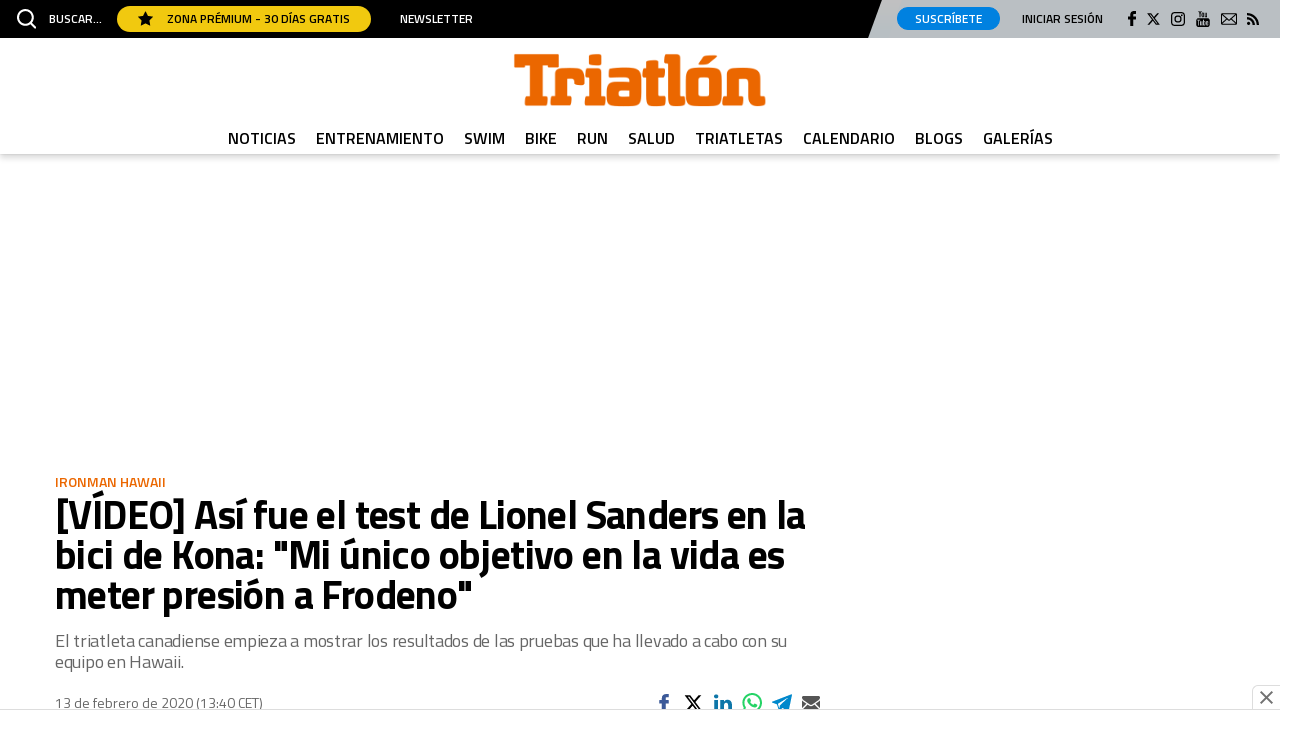

--- FILE ---
content_type: text/css
request_url: https://www.triatlonweb.es/uploads/static/triatlon/dist/css/article-triatlon.css?t=202601121652
body_size: 6481
content:
/*!timestamp: 1750956594386;*/.o-btn{padding:6px 17px 5px;display:inline-flex;align-items:center;justify-content:center;background-color:#eb6700;border:1px solid #eb6700;border-radius:4px;font-size:12px;line-height:1.2em;font-weight:600;text-transform:inherit;text-align:center;color:#fff;cursor:pointer;transition:all .15s ease-in-out}.o-btn:hover{color:#fff;transition:all .15s ease-in-out;opacity:.7}.o-btn__rounded{border-radius:17px}.o-btn__rounded--blue{color:#fff;background-color:#0081e0;border:1px solid #0081e0}.o-btn__rounded--yellow{color:#000;border:1px solid #f1c90f;background-color:#f1c90f}.o-btn__outline{background-color:transparent;color:#000;text-decoration:none}.o-btn__outline:hover{background-color:#fff;color:#000;opacity:.7}.o-btn__underline{padding:0;background-color:transparent;border:1px solid transparent;color:#000;text-decoration:underline}.o-btn__underline:hover{background-color:#fff;color:#000;opacity:.7}.o-btn--big{margin:0 auto;width:100%}.c-footer{padding:39px 0 35px;background:#1b1b1b}.c-footer__logo .mainlogo__link{width:175.9204px;height:34px;margin-left:auto;margin-right:auto}.c-footer__static.menulist{padding:0 12px}.c-footer__static .menulist__item a{line-height:1.6em}.c-footer__text{margin-top:10px;font-size:12px;text-align:center;color:#939c9e}.c-footer .c-mainsocial__list{margin:0;padding:0;font-size:0;list-style:none;text-align:center}.c-footer .c-mainsocial__item{display:inline-block;margin:0 8px;vertical-align:middle}.c-footer .c-mainsocial__item.is-facebook .c-mainsocial__img{width:8px;fill:#fff}.c-footer .c-mainsocial__item.is-twitter .c-mainsocial__img{width:15px;fill:#fff}.c-footer .c-mainsocial__item.is-instagram .c-mainsocial__img{width:13px;fill:#fff}.c-footer .c-mainsocial__item.is-youtube .c-mainsocial__img{width:15px;fill:#fff}.c-footer .c-mainsocial__item.is-pinterest .c-mainsocial__img{width:14px;fill:#fff;stroke:#fff}.c-footer .c-mainsocial__item.is-linkedin .c-mainsocial__img{width:15px;fill:#fff;stroke:#fff}.c-footer .c-mainsocial__item.is-mail .c-mainsocial__img{width:17px;fill:#fff}.c-footer .c-mainsocial__item.is-rss .c-mainsocial__img{width:11px;fill:#fff}.c-footer .c-mainsocial__img{width:20px;fill:#fff;transition:all .15s ease-in-out}.c-footer .c-mainsocial__img:hover{fill:#a0a0a0;transition:all .15s ease-in-out}.menulist{margin-top:16px}.menulist__list{margin:0;padding:0;list-style:none;text-align:center;font-size:12px}.menulist__item{display:inline-block;margin:0 4px}.is-amp .menulist__item a,.menulist__item a{color:#fff}.c-collaborators__wrapper{padding:72px 20px;display:flex}.c-collaborators__left{width:25%;display:flex;flex-direction:column;align-items:flex-start;border-right:1px solid #707070;padding:38px 94px}.c-collaborators__right{width:75%;padding:38px 100px 0}.c-collaborators__logo{margin-bottom:22px}.c-collaborators__logo-item{display:inline-block;vertical-align:middle;margin-bottom:38px;margin-right:30px}.c-collaborators__copyright{margin-bottom:22px;font-family:Titillium Web,Titillium Web-fallback,Segoe UI,Roboto,Helvetica Neue,Helvetica,Arial,sans-serif;font-size:12px;line-height:13px;font-weight:400}.subscribe{margin-top:40px;padding:30px 20px;background:#fafafa;border-top:1px solid #eaeaea}.subscribe__wrapper{max-width:800px;margin:0 auto}.subscribe__wrapper--v2{max-width:1200px}.subscribe__title{margin-bottom:10px;font-size:26px;font-weight:600}.subscribe__desc{font-size:18px;color:#666}.subscribe__form{margin-top:15px}.subscribe__form .c-form__action,.subscribe__form .c-form__field,.subscribe__form .c-form__recaptcha,.subscribe__form .form__recaptcha{display:inline-block;width:48%;vertical-align:middle}.subscribe__form .c-form__action,.subscribe__form .c-form__field+.c-form__field{margin-left:2%}.subscribe__form .c-form__label--checkbox{margin-bottom:8px;font-size:12px;line-height:15px}.subscribe__form .c-form__label--checkbox input{margin-right:8px}.subscribe__form--v2 .c-form__action,.subscribe__form--v2 .c-form__field,.subscribe__form--v2 .c-form__recaptcha,.subscribe__form--v2 .form__recaptcha{display:block;width:100%}.subscribe__form--v2 .c-form__action,.subscribe__form--v2 .c-form__field+.c-form__field{margin-top:10px;margin-left:0}.subscribe__form--v2 .c-form__label--checkbox{margin-bottom:8px;font-size:12px;line-height:15px}.subscribe__form--v2 .c-form__label--checkbox input{margin-right:8px}.subscribe-modal{display:none;position:fixed;top:0;right:0;bottom:0;left:0;z-index:100;background:rgba(0,0,0,.4);z-index:1000000}.cs-vce .subscribe-modal{display:none}.subscribe-modal__wrapper{position:relative;width:100%;height:100%}.subscribe-modal__content{position:absolute;top:50%;left:50%;transform:translate(-50%,-50%);width:450px;max-width:100%;max-height:calc(100% - 200px);margin:0 auto;padding:20px;background:#fff;overflow-y:scroll;z-index:1}.subscribe-modal__close{position:absolute;top:13px;right:13px;width:35px;height:35px;cursor:pointer;background:#fff;padding:8px 7px;border-radius:50%}.subscribe-modal__close svg{fill:#eb6700;width:20px;height:20px}.subscribe-modal__heading{width:calc(100% + 40px);margin-left:-20px;margin-top:-20px}.subscribe-modal__heading img{width:100%}.subscribe-modal__title{margin:20px 0 0;font-size:28px;font-weight:700;letter-spacing:-.035em;text-align:center}.subscribe-modal__desc{margin-top:3px;font-size:19px;line-height:1.1em;font-weight:500;letter-spacing:-.035em;text-align:center}.subscribe-modal__legal{margin:0 0 15px;font-size:12px;line-height:16px;color:#666}.subscribe-modal__legal label{margin-top:15px;margin-bottom:10px;color:#000}.subscribe-modal__legal-title{font-size:16px;line-height:20px;font-weight:700;color:#000}.subscribe-modal__form{margin-top:0}.c-static-content{margin:0 auto;padding:3.75rem 0 7.5625rem;padding-top:1rem;max-width:46.25rem}.c-static-content--contact{margin:0 auto;padding:3.75rem 20px;max-width:46.25rem}.c-static-content h1{font-size:28px;font-weight:700;text-align:center;margin-bottom:40px}.c-static-content h2{font-size:20px;font-weight:700;margin:30px 0 10px}.c-static-content h3{font-size:18px;font-weight:600;margin:30px 0 10px}.c-static-content ol,.c-static-content p,.c-static-content ul{font-size:16px;font-weight:300;margin-bottom:10px;line-height:22px}.c-static-content ol strong,.c-static-content p strong,.c-static-content ul strong{font-weight:600}.c-static-content a{color:#eb6700;text-decoration:underline}.c-static-content ol,.c-static-content ul{list-style:disc;list-style-position:inside;padding:10px 0 10px 10px}.c-static-content ol li,.c-static-content ul li{padding-bottom:8px}.c-static-content ol p,.c-static-content ul p{display:inline}.c-static-content ol{list-style:decimal;list-style-position:inside}.c-static-content table{border:1px solid grey;width:100%;margin:20px 0;text-align:left}.c-static-content table th{background-color:#00bfde;font-weight:600}.c-static-content table td,.c-static-content table th{padding:20px;font-size:14px}.c-static-content table tr:nth-child(2n){background:#fff}.c-static-content table td,.c-static-content table tg,.c-static-content table th{border:1px solid grey}.c-opening-fullvideo{max-width:1000px;margin:30px auto}.c-opening-fullvideo__wrapper{position:relative;padding-bottom:56.25%}.c-opening-fullvideo iframe{position:absolute;top:0;right:0;bottom:0;left:0;width:100%;height:100%}.external-widget{margin-bottom:30px;text-align:center}.external-widget.is-facebook iframe{margin:0 auto}.external-widget.is-twitter{overflow:hidden;border:1px solid #ebebeb!important;border-radius:4px}.article .external-widget,.thematic .external-widget{margin-top:27px}.c-extra-footer{margin:-10px 0 0;padding:0 0 10px;background-color:#1b1b1b}.c-extra-footer__wrapper{text-align:center}.c-extra-footer__logo-item{display:inline-block;width:auto}.c-extra-footer__logo-item.is-mundogeo-pefc,.c-extra-footer__logo-item.is-planeta2020-pefc{width:50px}.c-ranking{margin:30px auto 0;text-align:left}.c-ranking__title{margin:20px 0 0;padding:7px 0 15px 3px;font-size:20px;border-top:1px dotted #eaeaea;border-bottom:2px dotted #eaeaea;letter-spacing:-.75px}.c-ranking__list{margin:0;padding:0;list-style:none}.c-ranking__item{position:relative;min-height:70px;overflow:hidden;padding:17px 10px 15px 50px;border-bottom:2px dotted #eaeaea}.c-ranking__item:before{position:absolute;left:10px;display:inline-block;margin-top:7px;margin-bottom:5px;width:44px;vertical-align:top;content:attr(data-order);font-size:48px;line-height:.5em;font-weight:700;color:#a59e98;opacity:.7}.c-ranking__item:before,.c-ranking__link{text-align:left;font-family:Titillium Web,Titillium Web-fallback,Segoe UI,Roboto,Helvetica Neue,Helvetica,Arial,sans-serif}.c-ranking__link{margin:0;padding:0;font-size:16px;line-height:1.15em;letter-spacing:-.9px}.c-ranking__test{color:#000}.c-tags-list{margin:30px 0}.c-tags-list__title{margin-bottom:10px;padding:5px 10px;font-size:16px;letter-spacing:-.015em;font-weight:500;text-transform:uppercase;color:#674f2a;background:#f0f0f0}.c-tags-list__list{display:flex;flex-wrap:wrap;margin:0;padding:0;list-style:none}.c-tags-list__item{margin:0 10px 10px 0}.c-tags-list__link{display:inline-block;padding:4px 10px;font-size:13px;font-weight:500;text-transform:uppercase;background:#fafafa;border:1px solid #eaeaea;transition:all .15s ease-in-out}.c-tags-list__link:hover{background:#f0f0f0;transition:all .15s ease-in-out}.c-related__title{margin-bottom:10px;padding:5px 10px;font-size:16px;letter-spacing:-.015em;font-weight:500;text-transform:uppercase;color:#674f2a;background:#f0f0f0}.c-related-article{display:flex;justify-content:space-between;margin-bottom:20px;padding:14px 0;border-top:1px solid #eaeaea;border-bottom:1px solid #eaeaea}.c-related-article__list{margin:0;padding:0;list-style:none}.c-related-article .c-image__fig,.c-related-article__fig{margin:0;padding:0;width:20%}.c-related-article__img{max-width:100%;width:100%;height:auto}.c-related-article__wrapper{box-sizing:border-box;width:77%}.c-related-article__avantitle{font-size:11px;color:#666;text-transform:uppercase;font-weight:600}.c-related-article__title,.c-related-article h2.c-related-article__title{margin:0;font-size:20px;line-height:1.1em}.c-related-article__link{color:#000}.c-related-article p{margin:0}.c-related-article a{color:#000;border:none}.c-related-article.is-end-article{padding-top:0;border-top:0}.c-related-article.is-end-article .c-related-article__title{margin:5px 0 0}.c-related-article.is-gallery{padding:0;background:#fafafa;border:none}.c-related-article.is-gallery .c-related-article__wrapper{padding:14px 0}.c-related-article.is-gallery .c-related-article__title{margin-top:2px;font-size:19px}.c-related-article.is-gallery .c-related-article__imglink{display:block;position:relative}.c-related-article.is-gallery .c-related-article__imglink picture:before{content:"";display:block;width:32px;height:32px;position:absolute;right:0;bottom:0;z-index:10;background:#eb6700 url(/uploads/static/triatlon/dist/img/icon-gallery.svg) no-repeat 50%;background-size:20px;pointer-events:none}.c-news-list{margin:20px 0}.c-news-list__message .is-empty{max-width:1200px;margin:0 auto}.c-news-list__article{display:flex;justify-content:space-between;margin-bottom:20px;padding-bottom:14px;border-bottom:1px solid #ebebeb}.is-inverted .c-news-list__article{flex-direction:row-reverse}.c-news-list__item{position:relative}.c-news-list__fig{margin:0;padding:0;width:40%}.c-news-list__fig--vertical{background-color:rgba(0,0,0,.05)}.c-news-list__fig--vertical .c-news-list__fig-link{display:block;height:100%}.c-news-list__fig-link picture{position:relative;display:block}.c-news-list__fig--vertical .c-news-list__fig-link picture{display:block;height:100%}.c-news-list__img{width:100%;max-width:100%;height:auto}.c-news-list__fig--vertical .c-news-list__img{width:auto;height:100%;max-height:100%;margin:0 auto}.c-news-list__item.has-gallery .c-news-list__fig-link picture:before{content:"";display:block;width:32px;height:32px;position:absolute;right:0;bottom:0;z-index:1;background:#eb6700 url(/uploads/static/triatlon/dist/img/icon-gallery.svg) no-repeat 50%;background-size:20px;pointer-events:none}.c-news-list__item.has-video .c-news-list__fig-link picture:before{content:"";display:block;width:32px;height:32px;position:absolute;right:0;bottom:0;z-index:1;background:#eb6700 url(/uploads/static/triatlon/dist/img/icon-video.svg) no-repeat 10px;background-size:16px;pointer-events:none}.c-news-list__item.has-paywall .c-news-list__fig-link picture:after{content:"";display:block;width:32px;height:32px;position:absolute;left:0;top:0;z-index:1;background:#dfbf43 url(/uploads/static/triatlon/dist/img/icon-star.svg) no-repeat 50%;background-size:16px;pointer-events:none}.c-news-list__wrapper{box-sizing:border-box;width:56%}.has-no-image .c-news-list__wrapper{width:100%}.c-news-list__title{margin:0 0 5px;font-size:25px;line-height:1.1em}.c-news-list__subtitle{margin:5px 0 0;font-size:16px;line-height:1.3em;color:#666;font-weight:300}.c-news-list__author,.c-news-list__category,.c-news-list__date{display:inline-block;font-size:13px;text-transform:uppercase}.c-news-list__item.is-big .c-news-list__category{right:0}.c-news-list__category{margin-right:6px;color:#666;font-weight:600;position:absolute;top:0;right:60%;margin:0;padding:6px 8px;color:#fff;background:#333;font-size:12px;line-height:1em}.c-news-list__category-link{color:#fff}.c-news-list__author{margin-right:5px;color:#666}.c-news-list__date{color:#707070}.c-news-list .is-big{background:#f6f6f6}.is-alternative-big .c-news-list .is-big{background:transparent}.is-big .c-news-list__wrapper{padding:10px 20px 8px}.is-alternative-big .is-big .c-news-list__wrapper{padding-left:0;padding-right:0}.is-big .c-news-list__article{flex-direction:column}.is-big .c-news-list__fig,.is-big .c-news-list__wrapper{width:100%}.is-big .c-news-list__title{margin-top:15px;font-size:30px}.c-news-list.is-home-articles .c-news-list__fig{width:20%}.c-news-list.is-home-articles .c-news-list__wrapper{width:77%}.c-news-list.is-home-articles .c-news-list__blocktitle{margin-bottom:10px;padding:5px 10px;font-size:16px;letter-spacing:-.015em;font-weight:500;text-transform:uppercase;color:#674f2a;background:#f0f0f0}.c-news-list.is-home-articles .c-news-list__title{font-size:22px}.c-news-list.is-home-articles .c-news-list__category{right:80%}.c-news-list.is-gallery-list{max-width:1000px;margin:0 auto}.c-news-list.is-gallery-list .c-news-list__fig{width:20%}.c-news-list.is-gallery-list .c-news-list__wrapper{width:77%}.c-news-list.is-gallery-list .c-news-list__blocktitle{margin-bottom:10px;padding:5px 10px;font-size:16px;letter-spacing:-.015em;font-weight:500;text-transform:uppercase;color:#674f2a;background:#f0f0f0}.c-news-list.is-gallery-list .c-news-list__title{font-size:22px}.c-news-list.is-gallery-list .c-news-list__category{right:80%}.c-news-list.is-grid{display:flex;flex-wrap:wrap}.c-news-list.is-grid .swiper-container{height:366px}.c-news-list.is-grid .swiper-wrapper{height:calc(100% - 66px)}.c-news-list.is-grid .c-news-list__item{position:relative;width:25%;margin-bottom:15px;padding:0 15px;height:100%}.c-news-list.is-grid .c-news-list__item.is-double{width:50%;margin-bottom:25px}.c-news-list.is-grid .c-news-list__item.is-double .c-news-list__title{font-size:30px;line-height:1.1em}.c-news-list.is-grid .c-news-list__item.is-triple{width:75%;margin-bottom:25px}.c-news-list.is-grid .c-news-list__item.is-triple .c-news-list__title{font-size:30px;line-height:1.1em}.c-news-list.is-grid .c-news-list__item.is-triple .c-news-list__fig--vertical{height:513px}.c-news-list.is-grid .c-news-list__article{flex-direction:column;justify-content:flex-start;height:100%;margin:0;padding:0;border:none;background:#fff}.c-news-list.is-grid .c-news-list__wrapper{width:100%}.c-news-list.is-grid .c-news-list__fig--vertical{height:270px}.c-news-list.is-grid .c-news-list__fig{width:100%;margin-bottom:10px}.c-news-list.is-grid .c-news-list__title{font-size:18px}.c-news-list.is-grid .c-news-list__category{right:15px}.c-news-list.is-multigrid{display:flex;max-width:1200px;margin:0 auto;flex-wrap:wrap}.c-news-list.is-multigrid .c-news-list__item{width:33.33%;padding:15px}.c-news-list.is-multigrid .c-news-list__item.is-big{width:50%;background-color:initial}.c-news-list.is-multigrid .c-news-list__article{display:block;padding:0;border:0}.c-news-list.is-multigrid .c-news-list__fig{width:auto}.c-news-list.is-multigrid .c-news-list__wrapper{width:auto;padding:15px;background-color:#f9f9f9}.c-news-list.is-gallery-list .c-news-list__fig{position:relative;font-size:0}.c-news-list.is-gallery-list .c-news-list__fig:after{content:"";display:block;position:absolute;bottom:0;left:0;right:0;height:75px;background:linear-gradient(transparent,transparent 50%,rgba(0,0,0,.95));pointer-events:none}.c-news-list.is-gallery-list .c-news-list__gallery-icon{position:absolute;top:15px;right:15px;z-index:1;width:50px;height:50px;border:1px solid hsla(0,0%,100%,.7);border-radius:5px;opacity:.8;background:url(/uploads/static/triatlon/dist/img/icon-camera.svg) no-repeat 50%;background-size:28px;pointer-events:none}.c-news-list.is-gallery-list .c-news-list__fig--vertical .c-news-list__gallery-icon{background-color:rgba(0,0,0,.2)}.c-news-list.is-gallery-list .c-news-list__gallery-number{position:absolute;bottom:12px;right:15px;z-index:1;font-size:18px;line-height:1em;color:#fff;pointer-events:none}.home-secondary-articles{max-width:1200px;margin:20px auto}.home-secondary-articles.is-format-1{display:flex;justify-content:space-between}.home-secondary-articles.is-format-1 .left-column{width:53%}.home-secondary-articles.is-format-1 .right-column{width:45%}.home-secondary-articles.is-format-1 .right-column .c-news-list__title{font-size:18px}.home-secondary-articles.is-format-1 .right-column .c-news-list__category{right:60%;width:40%}.home-secondary-articles.is-format-1 .c-news-list__item{position:relative}.home-secondary-articles.is-format-1 .c-news-list__category{position:absolute;top:0;right:0;margin:0;padding:4px 8px;color:#fff;background:#333;font-size:12px;line-height:1em}.home-secondary-articles.slide{max-width:100%;padding:30px;background:#000}.home-secondary-articles.slide .slide__icon{margin:0 0 15px;text-align:center}.home-secondary-articles.slide .slide__icon svg{max-width:40px;fill:#dfbf43}.home-secondary-articles.slide .slide__sponsor{max-width:250px;margin:0 auto 30px}.home-secondary-articles.slide .slide__title{margin-bottom:10px;font-size:30px;line-height:1.1em;text-transform:uppercase;font-weight:700;color:#fff;text-align:center}.home-secondary-articles.slide .slide__subtitle{font-size:18px;line-height:1.1em;color:#fff;text-align:center}.home-secondary-articles.slide .c-news-list{max-width:1200px;margin:25px auto 0}.home-secondary-articles.slide .c-news-list.is-grid{display:block}.home-secondary-articles.slide .c-news-list__fig{margin:0}.home-secondary-articles.slide .c-news-list__item{width:100%;margin:0;padding:0;text-align:center}.home-secondary-articles.slide .c-news-list__item.has-no-image .c-news-list__article:before{content:"";display:block;padding-top:57%;background-size:50px}.home-secondary-articles.slide .c-news-list__wrapper{margin:0;padding:15px}.home-secondary-articles.slide .c-news-list__title{margin:0;font-size:20px}.home-secondary-articles.slide .c-news-list__category{right:0}.home-secondary-articles.slide .slide__buttons{position:relative;margin-top:22px;text-align:center}.home-secondary-articles.slide .swiper-button-next,.home-secondary-articles.slide .swiper-button-prev{display:inline-block;position:static;top:auto;right:auto;bottom:auto;left:auto;margin:0 5px;color:#eb6700;background:#000}.home-secondary-articles.slide .swiper-button-prev{background:#000 url(/uploads/static/triatlon/dist/img/icon-arrow-left-white.svg) no-repeat 50%;background-size:12px}.home-secondary-articles.slide .swiper-button-next{background:#000 url(/uploads/static/triatlon/dist/img/icon-arrow-right-white.svg) no-repeat 50%;background-size:12px}.home-secondary-articles.slide--66e3cfa703491 .slide__sponsor{max-width:400px}.home-secondary-articles.slide--66e3cfa703491 .slide__title{color:#000}.home-articles{max-width:1200px;margin:20px auto}.home-articles.subscribe{max-width:100%;padding:30px;background:#282828}.home-articles.subscribe .home-articles__icon{margin:0 0 15px;text-align:center}.home-articles.subscribe .home-articles__icon svg{max-width:40px;fill:#dfbf43}.home-articles.subscribe .home-articles__sponsor{max-width:250px;margin:0 auto 30px}.home-articles.subscribe .home-articles__title{margin-bottom:10px;font-size:30px;line-height:1.1em;text-transform:uppercase;font-weight:700;color:#fff;text-align:center}.home-articles.subscribe .home-articles__subtitle{font-size:18px;line-height:1.1em;color:#fff;text-align:center}.home-articles.subscribe .c-list{max-width:1200px;margin:25px auto 0}.home-articles.subscribe .c-list.is-grid{display:flex;flex-wrap:wrap;justify-content:space-between}.home-articles.subscribe .c-list__heading{margin-bottom:15px;font-family:Titillium Web,Titillium Web-fallback,Segoe UI,Roboto,Helvetica Neue,Helvetica,Arial,sans-serif;font-size:18px;line-height:21px;font-weight:400;text-align:center;color:#fff}.home-articles.subscribe .c-list__fig{margin:0}.home-articles.subscribe .c-list__item{position:relative;width:25%;margin-bottom:15px;padding:0 15px;height:100%}.home-articles.subscribe .c-list__article{flex-direction:column;justify-content:flex-start;height:100%;margin:0;padding:0;border:none;background:#282828}.home-articles.subscribe .c-list__wrapper{margin:0;padding:15px}.home-articles.subscribe .c-list__title{margin:0;font-size:20px}.home-articles.subscribe .c-list__category{right:0}.c-opening{margin:30px 0;text-align:center}.c-opening__title{margin:0 0 10px;font-size:50px;line-height:1em}.c-opening__title:before{content:"";display:block;width:50px;height:4px;margin:0 auto 26px;background:#eb6700}.c-opening__subtitle{margin:0;font-size:19px;line-height:1.3em;color:#666;font-weight:300}.c-opening__fig{margin:20px 0 0}.c-opening__img{width:100%;max-width:100%}.home-secondary-articles.is-format-5 .c-news-list__item{position:relative}.home-secondary-articles.is-format-5 .c-news-list__item.is-big .c-news-list__category{right:0}.home-secondary-articles.is-format-5 .c-news-list__category{position:absolute;top:0;right:60%;margin:0;padding:4px 8px;color:#fff;background:#333;font-size:12px;line-height:1em}.home-secondary-articles.is-format-8 .c-news-list__item{width:50%}.home-secondary-articles.is-format-8 .c-news-list__title{font-size:25px}.home-secondary-articles.is-format-9{display:flex;justify-content:space-between}.home-secondary-articles.is-format-9 .left-column{width:53%}.home-secondary-articles.is-format-9 .right-column{width:45%}.home-secondary-articles.is-format-9 .right-column .c-news-list__title{font-size:18px}.home-secondary-articles.is-format-9 .right-column .c-news-list__category{right:60%;width:40%}.home-secondary-articles.is-format-9 .c-news-list__item{position:relative}.home-secondary-articles.is-format-9 .c-news-list__category{position:absolute;top:0;right:0;margin:0;padding:4px 8px;color:#fff;background:#333;font-size:12px;line-height:1em}.home-secondary-articles__wrapper{display:flex;flex-wrap:wrap;justify-content:space-between}.home-secondary-articles__menu{flex:0 0 25%;margin-bottom:20px}.home-secondary-articles__list{border-right:1px solid #eaeaea;padding-top:5px}.home-secondary-articles__list-item{padding:10px;font-size:17px;border-bottom:1px solid #f5f5f5}.home-secondary-articles__content{flex:0 0 72%;display:flex;justify-content:space-between}.home-secondary-articles.is-format-9 .c-block-heading{border-left:5px solid #eb6700;margin-top:0}.home-secondary-articles.is-format-9 .c-block-heading__wrapper{margin-bottom:0}.home-secondary-articles.is-format-9 .c-news-list{margin-top:0}.home-secondary-articles.is-format-9 .c-news-list__item.is-big .c-news-list__title{font-size:21px}.home-secondary-articles.is-format-10 .c-block-heading{border-left:5px solid #eb6700;margin-top:0}.home-secondary-articles.is-format-10 .c-block-heading__wrapper{margin-bottom:0}.home-secondary-articles.is-format-10 .c-news-list__item{height:auto;width:100%}.home-secondary-articles.is-format-10 .c-news-list__item.is-double .c-news-list__title{font-size:21px}.c-mainarticle__body,.c-paywall{position:relative}.c-mainarticle__body .c-paywall{text-align:center;display:flex;align-items:flex-end;font-family:Titillium Web,Titillium Web-fallback,Segoe UI,Roboto,Helvetica Neue,Helvetica,Arial,sans-serif}.c-mainarticle__body .c-paywall:before{content:"";display:block;position:absolute;max-height:100px;height:100%;width:100%;top:-100px;left:0;z-index:1;background:linear-gradient(hsla(0,0%,100%,0),hsla(0,0%,100%,.9) 34.98%,#fff)}.c-mainarticle__body .c-paywall__wrapper{background-color:#fafafa;width:100%;padding:33px 30px 28px;display:flex;flex-direction:column;align-items:center}.c-mainarticle__body .c-paywall__title{letter-spacing:-.04em;font-size:24px;line-height:20px;font-weight:700;color:#000;margin-bottom:8px;padding-top:52px;background-image:url(/uploads/static/triatlon/dist/img/icon-user.svg);background-position:top;background-size:20px;background-repeat:no-repeat}.c-mainarticle__body .c-paywall__txt{margin-bottom:24px;font-size:20px;line-height:30px;letter-spacing:-.04em;font-weight:400;color:#000}.c-mainarticle__body .c-paywall__btn{padding:6px 16px;font-size:14px;font-weight:600;color:#fff;background:#eb6700;display:inline-block}.c-mainarticle__body .c-paywall__link{font-size:14px;font-weight:600;color:#eb6700}.c-infinite-scroll{position:relative;height:200px}.c-infinite-scroll__wrapper{max-width:1000;margin:0 auto;display:flex;align-items:center;justify-content:center;gap:20px;height:100%}.c-infinite-scroll__spinner{animation:b 2s linear infinite;z-index:2;width:50px;height:50px}.c-infinite-scroll__spinner .c-infinite-scroll__path{stroke:#eb6700;stroke-linecap:round;animation:c 1.5s ease-in-out infinite}.c-infinite-scroll__text{display:flex;flex-direction:column;gap:10px}.c-infinite-scroll__title{font-weight:700}@keyframes b{to{transform:rotate(1turn)}}@keyframes c{0%{stroke-dasharray:1,150;stroke-dashoffset:0}50%{stroke-dasharray:90,150;stroke-dashoffset:-35}to{stroke-dasharray:90,150;stroke-dashoffset:-124}}.c-modal{position:fixed;top:0;bottom:0;left:0;right:0;z-index:1000000;background:hsla(0,0%,100%,.6);display:flex}.cs-vce .c-modal{position:static;top:auto;bottom:auto;left:auto;right:auto}.c-modal__wrapper{width:100%;max-width:540px;margin:auto;padding:53px 47px;background-color:#fff;border:1px solid #d9d9d9;border-radius:8px;flex-direction:column;overflow:hidden;position:relative;max-height:80vh}.c-modal__close{position:absolute;top:20px;right:16px;width:28px;height:28px;background-color:#f8f8f8;border-radius:50%;cursor:pointer}.c-modal__close svg{position:relative;top:5px;left:6px}.c-modal__title{margin:0 0 8px;font-family:Titillium Web,Titillium Web-fallback,Segoe UI,Roboto,Helvetica Neue,Helvetica,Arial,sans-serif;font-size:26px;line-height:33px;letter-spacing:0;color:#000;text-align:center;font-weight:700}.c-modal__message{margin:0 0 15px;font-family:Titillium Web,Titillium Web-fallback,Segoe UI,Roboto,Helvetica Neue,Helvetica,Arial,sans-serif;font-size:17px;line-height:22px;letter-spacing:0;color:#5f5f5f;text-align:center;font-weight:600}.c-modal__img{margin:0 auto;width:100%;max-width:315px}.c-modal__logo{margin-bottom:20px}.c-modal__logo-img{margin:0 auto;width:100%;max-width:116px}.c-modal__action{margin-top:20px;text-align:center}.c-modal__btn{background-color:#eb6700;border:none;color:#fff;padding:5px 31px 7px 30px;text-align:center;text-decoration:none;border-radius:7px;font-family:Titillium Web,Titillium Web-fallback,Segoe UI,Roboto,Helvetica Neue,Helvetica,Arial,sans-serif;font-size:14px;line-height:33px;font-weight:600;letter-spacing:0}.c-modal--iframe{justify-content:center}.c-modal--iframe .c-modal__wrapper{width:auto;height:580px;padding:60px 20px}.c-modal--iframe .c-modal__wrapper iframe{max-width:100%;height:500px}.c-poll{display:flex;flex-direction:column;row-gap:.5rem;margin-block:1.6rem;padding:1rem;background-color:#fafafa}.c-poll__category{order:-2;font-weight:700;color:#eb6700}.c-poll__title,.c-poll h4.c-poll__title{order:0;font-size:1.25rem;font-weight:600}.c-poll .c-image__fig{order:-1}.c-poll .poll-message{margin-block:1.25rem;font-family:Titillium Web,Titillium Web-fallback,Segoe UI,Roboto,Helvetica Neue,Helvetica,Arial,sans-serif;font-size:.875rem;font-weight:700;text-transform:uppercase;line-height:1.1em;color:#d43217}.c-poll .poll-image img{width:100%;height:auto;margin-bottom:20px}.c-poll .poll-top .category{font-size:12px;line-height:1em;font-weight:600;letter-spacing:.02rem;color:#eb6700;text-transform:uppercase}.c-poll .poll-top .category,.c-poll .poll-top .title{display:block;font-family:Titillium Web,Titillium Web-fallback,Segoe UI,Roboto,Helvetica Neue,Helvetica,Arial,sans-serif}.c-poll .poll-top .title{margin:5px 0 20px;font-size:24px;line-height:1.2em;font-weight:700;color:#000}.c-poll .poll-bottom{overflow:hidden}.c-poll .poll__list{margin:0!important;padding:0!important}.c-poll .poll-option{position:relative;padding:.625rem 0;font-size:.95rem;font-weight:500}.c-poll .poll-option+.c-poll .poll-option{margin-top:10px}.c-poll .poll-option label{width:calc(100% - 1.75rem);display:flex;align-items:baseline;gap:.25rem;line-height:normal}.c-poll .poll-option label [type=radio]{position:relative;top:.063rem}.c-poll .poll-percent-bar{visibility:hidden;display:none;height:15px;margin-block-start:.375rem;background-color:#eb6700;z-index:1}.c-poll .poll-percent-votes{position:absolute;top:50%;transform:translateY(-50%);right:0;font-family:Titillium Web,Titillium Web-fallback,Segoe UI,Roboto,Helvetica Neue,Helvetica,Arial,sans-serif;font-size:13px;font-weight:700;line-height:1em;text-transform:uppercase;color:#535353}.c-poll .poll-submit{width:auto;display:flex;justify-content:flex-end;margin-top:10px;text-align:center}.c-poll .poll-submit input[type=submit]{padding:10px 20px;font-family:Titillium Web,Titillium Web-fallback,Segoe UI,Roboto,Helvetica Neue,Helvetica,Arial,sans-serif;font-size:16px;text-transform:uppercase;font-weight:700;color:#fff;background:#eb6700;border:1px solid #eb6700;cursor:pointer;transition:all .15s ease-in-out}.c-poll .poll-submit input[type=submit]:hover{color:#fafafa;background:#b85100;transition:all .15s ease-in-out}.c-poll .poll-submit .thanks{display:none;padding:16px 0 0;font-family:Titillium Web,Titillium Web-fallback,Segoe UI,Roboto,Helvetica Neue,Helvetica,Arial,sans-serif;font-size:14px;line-height:1.2em;font-weight:700;text-transform:uppercase;text-align:right;color:green}.c-poll .num-votes{margin-block-start:1rem;font-size:.8125rem;color:#282828;text-transform:uppercase;font-weight:700}.c-poll.is-voted input[type=radio],.c-poll.is-voted input[type=submit]{visibility:hidden;display:none}.c-poll.is-voted .poll-percent-bar{visibility:visible;display:block}.gallery-snippet{display:flex;margin:0 0 20px;padding:0;list-style:none}.gallery-snippet__item{display:flex;justify-content:center;align-items:stretch;font-size:15px;font-weight:600;width:20%;background:#fafafa}.gallery-snippet__item+.gallery-snippet__item{margin-left:4px}.gallery-snippet__link{display:flex;justify-content:center;align-items:center;width:100%;transition:all .15s ease-in-out}.gallery-snippet__link:hover{opacity:.6;transition:all .15s ease-in-out}.gallery-snippet__img{height:auto}@media (min-width:650px){.home-secondary-articles.is-format-10 .c-news-list__item{width:33%}.home-secondary-articles.is-format-10 .c-news-list__item.is-double{width:50%}}@media (max-width:1199.98px){.c-collaborators__left{width:33.3333333333%}.c-collaborators__right{width:66.6666666667%}}@media (max-width:991.98px){.c-collaborators__wrapper{padding:7px 20px 22px;flex-direction:column}.c-collaborators__left{width:auto;margin:0 auto;padding:44px 38px;align-items:center;border-right:none;border-bottom:1px solid #707070}.c-collaborators__right{width:100%;padding:38px 38px 0}.c-static-content{margin:2.875rem auto 2.75rem;margin-top:0;padding:10px 0}.external-widget.is-facebook{display:none}.external-widget.is-twitter{display:none}.c-news-list.is-grid .swiper-container{height:306px}.c-news-list.is-grid .c-news-list__item.is-triple .c-news-list__fig--vertical{height:400px}.c-news-list.is-grid .c-news-list__fig--vertical{height:199px}.home-articles.subscribe .home-articles__title{font-size:24px}.home-articles.subscribe .c-list__heading{font-size:16px}}@media (max-width:850px){.c-news-list.is-grid .c-news-list__item.is-double .c-news-list__title{font-size:24px}.c-news-list.is-grid .c-news-list__item.is-triple{width:100%}.home-secondary-articles.slide .slide__sponsor{max-width:185px}.home-secondary-articles.slide .slide__title{font-size:24px}.home-secondary-articles.slide .slide__subtitle{font-size:16px}.home-secondary-articles.slide .c-news-list__wrapper{padding:10px}.home-secondary-articles.slide .c-news-list__title{font-size:16px}.home-articles.subscribe .c-list__wrapper{padding:10px}.home-articles.subscribe .c-list__title{font-size:16px}}@media (max-width:767.98px){.o-btn{padding:6px 21px 6px 20px}.subscribe-modal__content{top:0;left:0;width:100%;height:100%;max-height:100%;transform:none}.c-news-list__wrapper{display:flex;flex-wrap:wrap}.c-news-list__title{order:2;width:100%;margin-top:5px}.c-news-list__subtitle{order:3}.c-news-list__category{position:static;width:40%;padding:8px 0 5px;background:none;order:1}.slide .c-news-list__category{width:100%}.search .c-news-list__category-link{color:#000}.c-news-list.is-home-articles .c-news-list__title{order:2}.c-news-list.is-home-articles .c-news-list__category-link{color:#000}.c-news-list.is-grid .c-news-list__category{position:static;padding:0;background:none}.c-news-list.is-grid .c-news-list__category-link{color:#000}.c-news-list.is-multigrid .c-news-list__item,.c-news-list.is-multigrid .c-news-list__item.is-big{width:100%}.home-articles.subscribe .c-list__item{width:100%;margin:0;padding:0;text-align:center;margin-bottom:30px}.home-articles.subscribe .c-list__item:last-child{margin-bottom:0}.home-secondary-articles.is-format-5 .c-news-list__category{position:static;padding:0;background:none}.home-secondary-articles.is-format-5 .c-news-list__category-link{color:#000}.c-modal__wrapper--full{position:fixed;top:0;bottom:0;left:0;right:0;min-width:100vw;min-height:100vh;overflow:auto}.c-modal__title{font-size:24px;line-height:30px}.c-modal__message{font-size:15px;line-height:20px}.c-modal--iframe .c-modal__wrapper{max-width:100%;max-height:100%;padding:40px 0}}@media (max-width:650px){.c-footer__logo .mainlogo__link{margin:0 auto 30px}.subscribe .c-form__action,.subscribe .c-form__field,.subscribe .c-form__recaptcha,.subscribe .form__recaptcha{display:block;width:100%;margin:0 0 15px}.subscribe .c-form__field+.c-form__field{margin-left:0}.subscribe .c-form__submit{margin-top:10px;width:100%}.c-related-article__title,.c-related-article h2.c-related-article__title{font-size:16px}.c-related-article.is-gallery .c-related-article__fig{width:32%}.c-related-article.is-gallery .c-related-article__wrapper{width:65%;padding:8px 0}.c-related-article.is-gallery .c-related-article__title{font-size:16px}.c-news-list__article{flex-direction:column}.c-news-list__fig{width:100%;margin-bottom:10px}.c-news-list__item.has-video .c-news-list__fig-link picture:before{width:16px;height:16px;background-size:10px;background-position:4px}.c-news-list__item.has-gallery .c-news-list__fig-link picture:before,.c-news-list__item.has-paywall .c-news-list__fig-link picture:before{width:16px;height:16px;background-size:10px}.c-news-list__wrapper{width:100%}.c-news-list__category{right:0}.c-news-list__title{font-size:20px}.is-big .c-news-list__title{margin-top:8px;font-size:26px}.c-news-list.is-home-articles .c-news-list__article{flex-direction:row}.c-news-list.is-home-articles .c-news-list__fig{width:40%}.c-news-list.is-home-articles .c-news-list__wrapper{width:57%}.c-news-list.is-home-articles .c-news-list__title{font-size:18px}.c-news-list.is-home-articles .c-news-list__category{right:60%}.c-news-list.is-gallery-list .c-news-list__article{flex-direction:row}.c-news-list.is-gallery-list .c-news-list__fig{width:40%}.c-news-list.is-gallery-list .c-news-list__wrapper{width:57%}.c-news-list.is-gallery-list .c-news-list__title{font-size:18px}.c-news-list.is-gallery-list .c-news-list__category{right:60%}.c-news-list.is-grid .c-news-list__item{width:50%}.c-news-list.is-grid .c-news-list__item.is-double{width:100%}.c-news-list.is-grid .c-news-list__item.is-double .c-news-list__title{font-size:24px}.home-secondary-articles.is-format-1 .right-column .c-news-list__category{right:75.3%;width:24.7%}.home-secondary-articles.is-format-1{flex-direction:column}.home-secondary-articles.is-format-1 .left-column,.home-secondary-articles.is-format-1 .right-column{width:100%}.home-secondary-articles.slide .c-news-list__item{width:100%}.c-opening__title{font-size:36px}.c-opening__title:before{width:30px;margin-bottom:15px}.home-secondary-articles.is-format-5 .c-news-list__category{right:0}.home-secondary-articles.is-format-8 .c-news-list__title{font-size:18px}.home-secondary-articles.is-format-9 .right-column .c-news-list__category{right:75.3%;width:24.7%}.home-secondary-articles.is-format-9{flex-direction:column}.home-secondary-articles.is-format-9 .left-column,.home-secondary-articles.is-format-9 .right-column{width:100%}.home-secondary-articles__menu{flex:0 0 100%}.home-secondary-articles__content{flex:0 0 100%;flex-direction:column}.gallery-snippet__item{width:25%}.gallery-snippet__item:last-child{display:none}}@media (max-width:575.98px){.c-collaborators__logo-list{display:flex;align-items:center;flex-direction:column}.c-collaborators__logo-item{margin-bottom:27px}.c-static-content h1{font-size:24px;text-align:left;margin-bottom:20px}.c-static-content h2{font-size:18px;margin:20px 0 10px}.c-static-content h3{font-size:16px;margin:20px 0 10px}.c-static-content ol,.c-static-content p,.c-static-content ul{font-size:14px;line-height:20px}.c-static-content td{padding:16px;font-size:13px}.c-modal__wrapper{position:relative;margin:15px auto;max-width:calc(100% - 20px);max-height:calc(100% - 20px)}.c-modal__close{position:fixed}}@media (max-width:235px){.c-modal__btn{padding:5px 0 7px;display:inherit}}

--- FILE ---
content_type: image/svg+xml
request_url: https://www.triatlonweb.es/uploads/static/triatlon/logos/collaborators/logo-business-car.svg
body_size: 37854
content:
<svg xmlns="http://www.w3.org/2000/svg" xmlns:xlink="http://www.w3.org/1999/xlink" width="137" height="18" viewBox="0 0 137 18">
  <defs>
    <pattern id="pattern" preserveAspectRatio="xMidYMid slice" width="100%" height="100%" viewBox="0 0 400 53">
      <image width="400" height="53" xlink:href="[data-uri]"/>
    </pattern>
  </defs>
  <rect id="logo-business-car2" width="137" height="18" fill="url(#pattern)"/>
</svg>


--- FILE ---
content_type: image/svg+xml
request_url: https://www.triatlonweb.es/uploads/static/triatlon/logos/collaborators/logo-motor-clasico.svg
body_size: 57313
content:
<svg xmlns="http://www.w3.org/2000/svg" xmlns:xlink="http://www.w3.org/1999/xlink" width="137" height="51" viewBox="0 0 137 51">
  <defs>
    <pattern id="pattern" preserveAspectRatio="xMidYMid slice" width="100%" height="100%" viewBox="0 0 400 149">
      <image width="400" height="149" xlink:href="[data-uri]"/>
    </pattern>
  </defs>
  <rect id="logo-motor-clasico" width="137" height="51" fill="url(#pattern)"/>
</svg>
